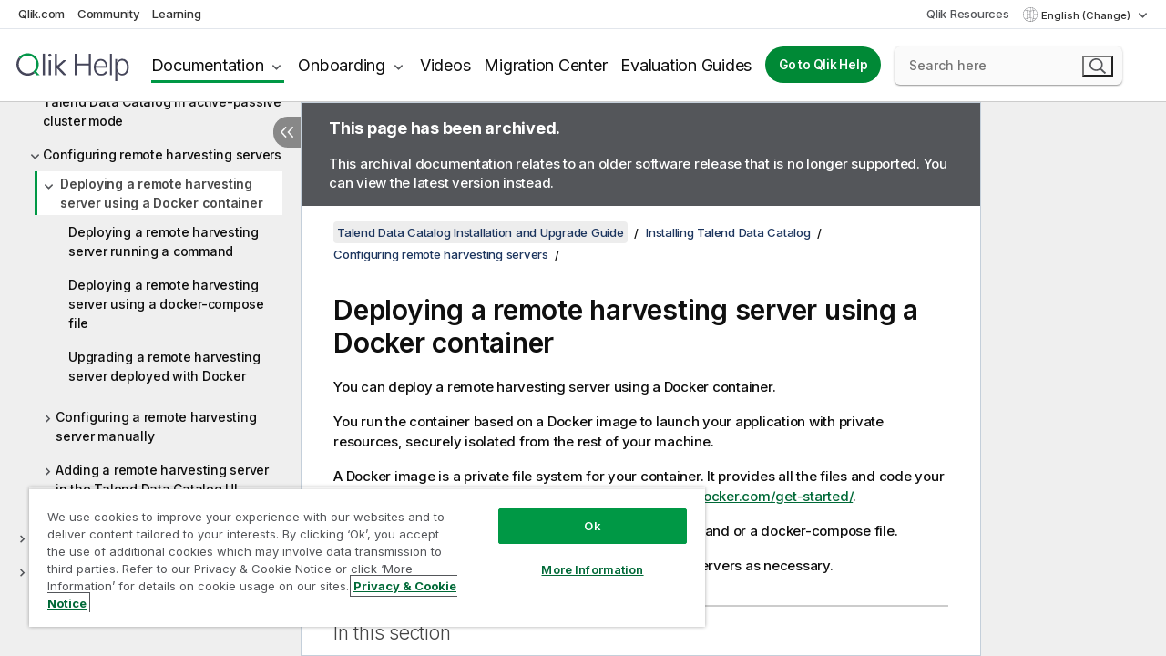

--- FILE ---
content_type: text/javascript; charset=UTF-8
request_url: https://help.qlik.com/talend/js/federatedsearch.min.js
body_size: 8264
content:
function SearchProvider(n,i){"use strict";function g(n,i){b=b||u.getPanel();v!==null&&window.clearTimeout(v);v=window.setTimeout(function(){t(".search-results",f)[0].textContent="";t(".nrResults").forEach(function(n){n.innerHTML=""});setTimeout(function(){h||(r&&!!r.page&&(r.page=1),t("main")[0].scrollTop=0,r.page=1,y(n,i))},20)},250)}function nt(){var n=sessionStorage["searchProivder."+a];try{r=JSON.parse(n||"{ page: 1 }");r.page||(r.page={page:1})}catch(t){r={}}}function tt(){r.posY=window.scrollY||window.pageYOffset;s()}function it(){u.clearFilters()}function rt(){return u.getFilters()}function ut(n){function t(n){return(n[0]||{filter:":"}).filter.split(":")[1]}for(var u={area:t(n.filter(n=>/^a(rea)?:/ig.test(n.filter))),website:t(n.filter(n=>/^w(ebsite)?:/ig.test(n.filter))),version:t(n.filter(n=>/^v(ersion)?:/ig.test(n.filter))),cloudCategory:t(n.filter(n=>/^cloud-services:/ig.test(n.filter))),tag:t(n.filter(n=>/^t(ag)?:/ig.test(n.filter))),vidyard:t(n.filter(n=>/^vidyard:/ig.test(n.filter)))},s=document.body.matches(".videos-page")?"Video":"Search",r=Object.keys(u),o="",f="",i=0;i<r.length;i++)!u[r[i]]||(f+=o+r[i]+":"+u[r[i]],o=",");window.ga?(window.ga("create","UA-163089-12","auto"),window.ga("send","event",s+" Filters",e,f)):console.log(e,f)}function s(){sessionStorage["searchProivder."+a]=JSON.stringify(r)}function k(n,i){var a=t(".search-results .search-result a",f)[p],v=document.body.matches(".mobile-filters-open"),o;h=!1;r.pageSize&&!c&&l.scrollIntoView(!1);l.style.display="none";r.page=r.page||1;s();d(e,i);u.searchDone(e,i);["show-more","init"].indexOf(n)!==-1&&!v&&r.page!==1&&a&&a.focus();n==="init"&&window.performance.navigation.type===window.performance.navigation.TYPE_BACK_FORWARD&&(o=r.posY&&parseInt(r.posY),o&&(window.scrollTo(0,o),r.posY=null,s()));window.fixednav.forceUpdate()}function y(n,i){r=r||{page:1};r.page=!isNaN(r.page)&&n==="show-more"?r.page+1:r.page;i&&(r.filterData=i);var e,v,g=!!t("form.toc-search").length,y=(t("#q")[0]||{value:""}).value,nt=g?t.getBaseApp()+"/"+t("#baseLanguage").val():t.getBaseUrl(),b=!1&&window.performance&&w&&window.performance.navigation.type===window.performance.navigation.TYPE_BACK_FORWARD,tt=b,d="?page="+(n!=="show-more"&&!b?1:r.page||1)+"&fromStart="+b+"&type="+a+(g?"&isLocal=true":"")+"&phrase="+encodeURIComponent(y.length>500?y.substr(0,500):y);w=!1;p=Math.max(t(".search-results .search-result",f).length,0);r.filterData&&r.filterData.constructor===Array&&(d+="&filters=",d+=r.filterData.map(function(n){return n.filter=n.filter.replace(",","|"),n.filter}).join(","));try{ut(r.filterData||[])}catch{}if(l.style.display="block",h=!0,n==="init")for(v=t(".search-results",f)[0],e=v.childNodes.length-1;e>=0;e--)v.removeChild(v.childNodes[e]);t.ajax.get(nt+"/searchapi/search/"+d,function(i){var v=document.createDocumentFragment(),l=document.createElement("div"),y=t("ul.search-results",f)[0],a,h={pageSize:15},d=u.getPanel(),g=t(".search-result-information",f)[0],b,p,w;for(l.innerHTML=i,e=l.childNodes.length-1;e>=0;e--)l.childNodes[e].tagName==="LI"&&v.insertBefore(l.childNodes[e],v.childNodes[0]);for(e=l.childNodes.length-1;e>=0;e--)if(l.childNodes[e].className==="search-result-information"){a=l.childNodes[e];h.currentPage=parseInt(a.getAttribute("data-current-page"));h.total=parseInt(a.getAttribute("data-total"));h.resultCount=parseInt(a.getAttribute("data-result-count"));c||(g.innerHTML=a.innerHTML);t(".nrResults",d).forEach(function(n){n.innerHTML=n.getAttribute("data-template").replace("{0}",h.total)});break}for(h.currentPage*h.pageSize>=h.total&&h.total>0||h.resultCount<1||h.pageSize>h.resultCount?t(o).toggleClass("disabled",!0):t(o).toggleClass("disabled",!1),tt||(r.page=h.currentPage,s()),b=v.childNodes.length,y.appendChild(v),p=y.childNodes.length-b;p<y.childNodes.length;p++)w=t(".dropdown button",y.childNodes[p]),w.length&&window.elsa.mm.addDropDown(w[0]);k(n,h)},k)}function ft(){var n=u.getFilters();u.saveFilters(n)}var e=(n.type||"").toLowerCase(),h,p=0,d=i,c=!!t(".videos-page")[0],u=new window.VerticalFilters(e),f=document.getElementById("results-"+e),o=t(".show-more",f)[0],l=t(".spinner",f)[0],a=e,v=null,w=!0,r=c?{pageSize:1e3}:{},b;if(u.sub(u.topics.FilterChanged,g),o)t(o).on("click",function(){y("show-more")});t(".search-results",f).on("keydown",function(n){n.keyCode===t.keys.esc&&t("#q")[0].focus()});t(window).on("beforeunload",tt);return nt(),{search:y,saveFilters:ft,getFilters:rt,clearFilters:it}}(function(){"use strict";function r(){var r=t("#hws")[0].value,u=t("#hv")[0].value,i=t("#q")[0].value,f=t("#q")[0].getAttribute("data-q"),e=[{filter:"w:"+r},{filter:"v:"+u}];i?i!==f&&(n.search("init",e),t("#q")[0].setAttribute("data-q",i),t(".toc-search + #provider-list").toggleClass("searching",!0)):t(".toc-search + #provider-list").toggleClass("searching",!1)}function u(){t("#q, #q2").forEach(function(n){n.value=""});t(".toc-search + #provider-list").toggleClass("searching",!1);t("#q")[0].focus()}function f(){}var n,i=!!t("form.toc-search").length;if(window.defaultTypes=window.defaultTypes||[],window.SearchProvider&&i){n=new window.SearchProvider(window.defaultTypes[0],f);t("#q, #q2").on("keyup",r);t(".toc-search + #provider-list .close-toc-search").on("click",u)}})(),function(n,i,r){"use strict";function a(){var n=(t("body:not(.videos-page) .mega-search form .search-text")[0]||{value:""}).value,i=location.pathname+"?q="+encodeURIComponent(n)+"&nr="+ ++c;window&&window.ga&&window.gaua&&(window.ga("create",window.gaua,"auto"),window.ga("send",{hitType:"pageview",page:i}))}function v(){window.vidyardEmbed&&window.vidyardEmbed.api.renderDOMPlayers()}function s(n,i){var r=t.getTarget(n),s=r.getAttribute("aria-controls"),f=r.value,h=!t(`#filter-panel-${f} li`).length,o=null;t(".search-provider-filters").forEach(function(n){n.setAttribute("aria-hidden",n.id!==s)});t(`.search-provider`).forEach(function(n){n.setAttribute("aria-hidden",n.getAttribute("data-provider-type")!==f)});t("#filter-header")[0]&&t("#filter-header")[0].setAttribute("aria-hidden",h);sessionStorage["searchProivder.active"]=r.id;e(r.id);i&&(o=u[f].getFilters());u[f].search("init",o)}function y(){var f,h=t("#q")[0],c=!!t(".talend").length,n=sessionStorage["searchProivder.active"]||"provider-"+(c?"oxygen":"qlikhelptopics");if(l){for(f=0;f<(r||[]).length;f++)u[r[f].type.toLowerCase()]=new window.SearchProvider(r[f],v);if(n&&t(`#${n}`)[0]?(n=t(`#${n}`)[0],n.checked=!0,s({target:n},!0),e(n.id)):document.body.matches(".videos-page")?(n=sessionStorage["searchProivder.active"]="provider-videos",u.videos.search("init",u.videos.getFilters())):e((t("#providers input")[0]||t('#filter-panel-videos input[type="radio"]')[0]||{id:""}).id),a(),sessionStorage.navSearch==="true"&&(sessionStorage.navSearch=!1,setTimeout(function(){h.selectionStart=h.selectionEnd=1e4},0)),t("#results-videos .search-results").length)t("#results-videos .search-results").on("click",i.videoHandler);t('input[name="providerType"]').on("change",s);t.isMobile()&&o()}}function p(){var n=document.body.matches(".videos-page"),i=n?"videos":t("#providers input:checked")[0].value;u[i].clearFilters()}function w(n){var i=t.getTarget(n),r=t(i).parents("form")[0],f=!!t("form.toc-search").length;Object.keys(u).forEach(n=>{u[n].saveFilters()});r&&!f&&t(i).parents("form")[0]&&t(i).parents("form")[0].submit()}function e(n){if(!f&&n){var i=t(".mobile-header .selected-area")[0],r=t(`#${n} + label`)[0];i&&(i.textContent=r.textContent.trim())}}function b(){f||(document.body.classList.add("show-filters"),t(".filters-close button")[0].focus(),window.elsa.tabOrder.lockTabItems("videos"),h())}function k(){f||(document.body.classList.remove("show-filters"),t(".mobile-header button")[0].focus(),window.elsa.tabOrder.unlockTabItems("videos"),o())}function h(){var n=t(".navigation-pane")[0],i=t("a, button, input",n).toArray();i.push(n);i.forEach(n=>{n.removeAttribute("tabindex")})}function o(){var n=t(".navigation-pane")[0],i=t("a, button, input",n).toArray();i.push(n);i.forEach(n=>{n.setAttribute("tabindex","-1")})}function d(){var n={"true":o,"false":h};n[`${t.isMobile()}`]()}var u={},c=1,f=!!t(".arcive-filters")[0],l=!!t(".search-page").length;if(window.SearchProvider){t("#q, #q2").on("change",w);t(".clear-all").on("click",p);t(window).on("load",y);if(!f){t(".mobile-filter-button button").on("click",b);t(".filters-close, .apply-filters, .hidden-filters-close").on("click",k);t(window).on("resize",d)}}}(window._f,window._v,window.defaultTypes)